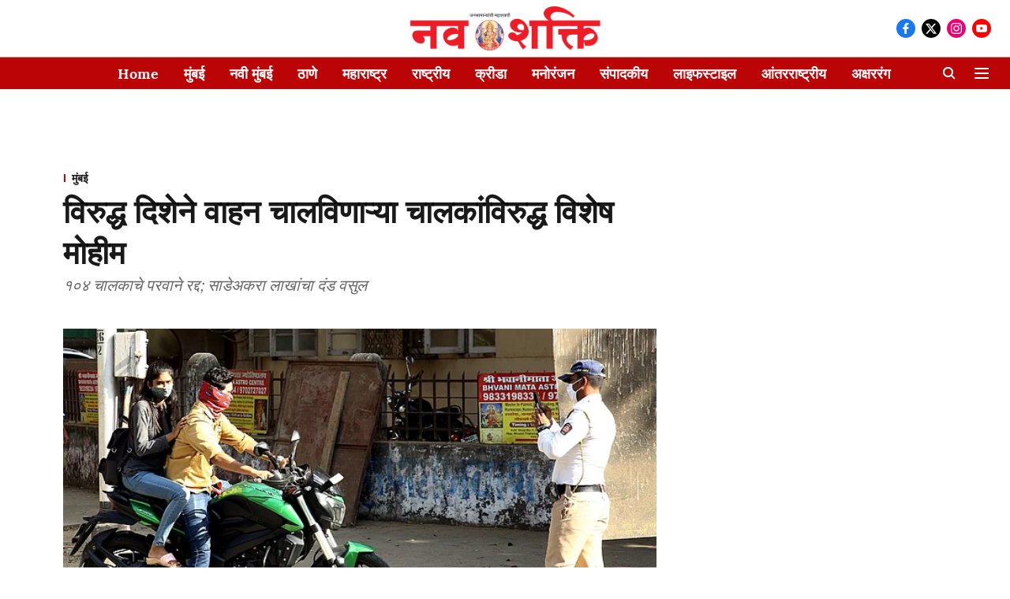

--- FILE ---
content_type: application/javascript; charset=UTF-8
request_url: https://marathi.freepressjournal.in/cdn-cgi/challenge-platform/h/b/scripts/jsd/d251aa49a8a3/main.js?
body_size: 7687
content:
window._cf_chl_opt={AKGCx8:'b'};~function(d7,HG,Hh,HS,Hc,HU,HI,d0,d1,d3){d7=l,function(H,d,dh,d6,x,R){for(dh={H:389,d:564,x:502,R:369,P:458,J:549,T:391,C:541},d6=l,x=H();!![];)try{if(R=parseInt(d6(dh.H))/1+parseInt(d6(dh.d))/2+-parseInt(d6(dh.x))/3+parseInt(d6(dh.R))/4*(parseInt(d6(dh.P))/5)+parseInt(d6(dh.J))/6+parseInt(d6(dh.T))/7+-parseInt(d6(dh.C))/8,R===d)break;else x.push(x.shift())}catch(P){x.push(x.shift())}}(v,409848),HG=this||self,Hh=HG[d7(340)],HS=null,Hc=Hf(),HU={},HU[d7(518)]='o',HU[d7(511)]='s',HU[d7(466)]='u',HU[d7(529)]='z',HU[d7(503)]='n',HU[d7(421)]='I',HU[d7(537)]='b',HI=HU,HG[d7(473)]=function(H,x,R,P,xX,xe,xW,dM,J,C,o,D,F,W,X){if(xX={H:353,d:533,x:454,R:376,P:420,J:359,T:424,C:420,o:424,D:440,F:545,W:517,e:493,X:361,M:557,L:534,Q:555,g:374,i:477},xe={H:415,d:517,x:493,R:353,P:356},xW={H:525,d:434,x:379,R:506},dM=d7,J={'wjFkb':function(M,L){return M<L},'WnEuf':function(M,L){return L===M},'tQwMl':function(M,L){return M(L)},'AiVxC':function(M,L){return M+L},'VPJsv':function(M,L,Q){return M(L,Q)},'Jipnl':function(M,L){return M+L}},J[dM(xX.H)](null,x)||x===void 0)return P;for(C=Hs(x),H[dM(xX.d)][dM(xX.x)]&&(C=C[dM(xX.R)](H[dM(xX.d)][dM(xX.x)](x))),C=H[dM(xX.P)][dM(xX.J)]&&H[dM(xX.T)]?H[dM(xX.C)][dM(xX.J)](new H[(dM(xX.o))](C)):function(M,dL,L){for(dL=dM,M[dL(xe.H)](),L=0;J[dL(xe.d)](L,M[dL(xe.x)]);J[dL(xe.R)](M[L],M[L+1])?M[dL(xe.P)](L+1,1):L+=1);return M}(C),o='nAsAaAb'.split('A'),o=o[dM(xX.D)][dM(xX.F)](o),D=0;J[dM(xX.W)](D,C[dM(xX.e)]);F=C[D],W=HO(H,x,F),J[dM(xX.X)](o,W)?(X='s'===W&&!H[dM(xX.M)](x[F]),dM(xX.L)===R+F?T(R+F,W):X||T(J[dM(xX.Q)](R,F),x[F])):J[dM(xX.g)](T,J[dM(xX.i)](R,F),W),D++);return P;function T(M,L,dX){dX=l,Object[dX(xW.H)][dX(xW.d)][dX(xW.x)](P,L)||(P[L]=[]),P[L][dX(xW.R)](M)}},d0=d7(418)[d7(539)](';'),d1=d0[d7(440)][d7(545)](d0),HG[d7(343)]=function(x,R,xt,dQ,P,J,T,C,o,D){for(xt={H:497,d:347,x:437,R:372,P:493,J:483,T:506,C:522},dQ=d7,P={},P[dQ(xt.H)]=function(F,W){return F===W},P[dQ(xt.d)]=function(F,W){return F<W},P[dQ(xt.x)]=function(F,W){return F===W},J=P,T=Object[dQ(xt.R)](R),C=0;C<T[dQ(xt.P)];C++)if(o=T[C],J[dQ(xt.H)]('f',o)&&(o='N'),x[o]){for(D=0;J[dQ(xt.d)](D,R[T[C]][dQ(xt.P)]);J[dQ(xt.x)](-1,x[o][dQ(xt.J)](R[T[C]][D]))&&(d1(R[T[C]][D])||x[o][dQ(xt.T)]('o.'+R[T[C]][D])),D++);}else x[o]=R[T[C]][dQ(xt.C)](function(F){return'o.'+F})},d3=function(Rl,Rv,Rw,R9,R7,R6,R5,dt,d,x,R,P){return Rl={H:543,d:521,x:480,R:404,P:377},Rv={H:464,d:395,x:500,R:508,P:559,J:530,T:561,C:484,o:405,D:530,F:530,W:506,e:508,X:345,M:390,L:363,Q:381,g:443,i:474,V:494,A:494,b:508,z:554},Rw={H:393,d:364,x:448,R:493},R9={H:393,d:480,x:364,R:432},R7={H:493,d:514,x:512,R:494,P:525,J:434,T:379,C:525,o:434,D:513,F:539,W:469,e:508,X:525,M:432,L:506,Q:500,g:401,i:444,V:469,A:506,b:527,z:506,K:507,N:432,y:397,G:548,h:446,S:508,B:531,a:417,m:542,j:525,Z:528,n:528,Y:405,f:506,c:532,E:432,U:556,I:419,k:478,O:506,s:444,w0:469,w1:402,w2:382,w3:515,w4:484,w5:479,w6:520,w7:478,w8:506,w9:506,ww:474},R6={H:417},R5={H:447,d:494},dt=d7,d={'yixec':function(J,T){return J==T},'kqMxp':dt(Rl.H),'iaUfG':dt(Rl.d),'FMxJi':function(J,T){return J==T},'UUKhe':function(J,T){return J(T)},'uqYJS':function(J,T){return J>T},'ILXMe':function(J,T){return J&T},'mIvdn':function(J,T){return J<T},'dluhh':function(J,T){return J(T)},'yySxf':function(J,T){return J|T},'LgcHC':function(J,T){return J<<T},'WNsmk':function(J,T){return J(T)},'aTDip':function(J,T){return J&T},'lYAgK':function(J,T){return J!==T},'hHYfS':function(J,T){return J&T},'AeBRh':function(J,T){return J<<T},'QELzA':function(J,T){return J>T},'scrXe':function(J,T){return T==J},'TIffM':function(J,T){return J-T},'LkSlW':function(J,T){return J-T},'ETNhM':function(J,T){return J(T)},'vmNLd':function(J,T){return T==J},'wueYB':function(J,T){return J<T},'xNaYx':function(J,T){return T|J},'XgFRy':function(J,T){return J&T},'nnbGl':dt(Rl.x),'ulafT':function(J,T){return T===J},'QkOTr':function(J,T){return T!=J},'ZRwIe':function(J,T){return J(T)},'hsPjl':function(J,T){return T!=J},'LLkKS':function(J,T){return J&T},'iVYkF':function(J,T){return J*T},'MzLzl':function(J,T){return J*T},'YmMkh':function(J,T){return J-T},'cdECo':function(J,T){return J(T)}},x=String[dt(Rl.R)],R={'h':function(J,di){return di=dt,d[di(R6.H)](null,J)?'':R.g(J,6,function(T,du){return du=di,du(R5.H)[du(R5.d)](T)})},'g':function(J,T,C,dV,o,D,F,W,X,M,L,Q,i,V,A,z,K,N,y,G){if(dV=dt,null==J)return'';for(D={},F={},W='',X=2,M=3,L=2,Q=[],i=0,V=0,A=0;A<J[dV(R7.H)];A+=1)if(d[dV(R7.d)]!==d[dV(R7.x)]){if(z=J[dV(R7.R)](A),Object[dV(R7.P)][dV(R7.J)][dV(R7.T)](D,z)||(D[z]=M++,F[z]=!0),K=W+z,Object[dV(R7.C)][dV(R7.o)][dV(R7.T)](D,K))W=K;else for(N=dV(R7.D)[dV(R7.F)]('|'),y=0;!![];){switch(N[y++]){case'0':d[dV(R7.W)](0,X)&&(X=Math[dV(R7.e)](2,L),L++);continue;case'1':X--;continue;case'2':if(Object[dV(R7.X)][dV(R7.J)][dV(R7.T)](F,W)){if(256>W[dV(R7.M)](0)){for(o=0;o<L;i<<=1,V==T-1?(V=0,Q[dV(R7.L)](d[dV(R7.Q)](C,i)),i=0):V++,o++);for(G=W[dV(R7.M)](0),o=0;d[dV(R7.g)](8,o);i=i<<1.55|d[dV(R7.i)](G,1),d[dV(R7.V)](V,T-1)?(V=0,Q[dV(R7.A)](C(i)),i=0):V++,G>>=1,o++);}else{for(G=1,o=0;d[dV(R7.b)](o,L);i=i<<1.45|G,V==T-1?(V=0,Q[dV(R7.z)](d[dV(R7.K)](C,i)),i=0):V++,G=0,o++);for(G=W[dV(R7.N)](0),o=0;16>o;i=d[dV(R7.y)](d[dV(R7.G)](i,1),G&1),V==T-1?(V=0,Q[dV(R7.z)](d[dV(R7.h)](C,i)),i=0):V++,G>>=1,o++);}X--,X==0&&(X=Math[dV(R7.S)](2,L),L++),delete F[W]}else for(G=D[W],o=0;d[dV(R7.b)](o,L);i=i<<1|d[dV(R7.B)](G,1),d[dV(R7.a)](V,T-1)?(V=0,Q[dV(R7.A)](C(i)),i=0):V++,G>>=1,o++);continue;case'3':W=String(z);continue;case'4':D[K]=M++;continue}break}}else return;if(d[dV(R7.m)]('',W)){if(Object[dV(R7.j)][dV(R7.J)][dV(R7.T)](F,W)){if(dV(R7.Z)!==dV(R7.n))return;else{if(256>W[dV(R7.M)](0)){for(o=0;o<L;i<<=1,V==T-1?(V=0,Q[dV(R7.L)](C(i)),i=0):V++,o++);for(G=W[dV(R7.N)](0),o=0;8>o;i=d[dV(R7.G)](i,1)|d[dV(R7.Y)](G,1),T-1==V?(V=0,Q[dV(R7.f)](C(i)),i=0):V++,G>>=1,o++);}else{for(G=1,o=0;o<L;i=d[dV(R7.y)](d[dV(R7.c)](i,1),G),V==T-1?(V=0,Q[dV(R7.A)](C(i)),i=0):V++,G=0,o++);for(G=W[dV(R7.E)](0),o=0;d[dV(R7.U)](16,o);i=d[dV(R7.y)](i<<1,d[dV(R7.i)](G,1)),d[dV(R7.I)](V,d[dV(R7.k)](T,1))?(V=0,Q[dV(R7.O)](C(i)),i=0):V++,G>>=1,o++);}X--,X==0&&(X=Math[dV(R7.e)](2,L),L++),delete F[W]}}else for(G=D[W],o=0;o<L;i=i<<1|d[dV(R7.s)](G,1),d[dV(R7.w0)](V,d[dV(R7.w1)](T,1))?(V=0,Q[dV(R7.O)](d[dV(R7.w2)](C,i)),i=0):V++,G>>=1,o++);X--,d[dV(R7.w3)](0,X)&&L++}for(G=2,o=0;d[dV(R7.w4)](o,L);i=d[dV(R7.w5)](i<<1,d[dV(R7.w6)](G,1)),V==d[dV(R7.w7)](T,1)?(V=0,Q[dV(R7.w8)](C(i)),i=0):V++,G>>=1,o++);for(;;)if(i<<=1,V==T-1){Q[dV(R7.w9)](C(i));break}else V++;return Q[dV(R7.ww)]('')},'j':function(J,dA,T,C){return dA=dt,T={},T[dA(Rw.H)]=function(o,D){return o===D},T[dA(Rw.d)]=d[dA(Rw.x)],C=T,null==J?'':J==''?null:R.i(J[dA(Rw.R)],32768,function(o,db){return db=dA,C[db(R9.H)](db(R9.d),C[db(R9.x)])?J[db(R9.R)](o):null})},'i':function(J,T,C,dz,o,D,F,W,X,M,L,Q,i,V,A,z,N,K){if(dz=dt,d[dz(Rv.H)](dz(Rv.d),dz(Rv.d))){for(o=[],D=4,F=4,W=3,X=[],Q=d[dz(Rv.x)](C,0),i=T,V=1,M=0;3>M;o[M]=M,M+=1);for(A=0,z=Math[dz(Rv.R)](2,2),L=1;d[dz(Rv.P)](L,z);K=Q&i,i>>=1,0==i&&(i=T,Q=d[dz(Rv.J)](C,V++)),A|=L*(0<K?1:0),L<<=1);switch(A){case 0:for(A=0,z=Math[dz(Rv.R)](2,8),L=1;d[dz(Rv.T)](L,z);K=Q&i,i>>=1,i==0&&(i=T,Q=C(V++)),A|=(d[dz(Rv.C)](0,K)?1:0)*L,L<<=1);N=x(A);break;case 1:for(A=0,z=Math[dz(Rv.R)](2,16),L=1;L!=z;K=d[dz(Rv.o)](Q,i),i>>=1,i==0&&(i=T,Q=d[dz(Rv.D)](C,V++)),A|=(d[dz(Rv.C)](0,K)?1:0)*L,L<<=1);N=d[dz(Rv.F)](x,A);break;case 2:return''}for(M=o[3]=N,X[dz(Rv.W)](N);;){if(V>J)return'';for(A=0,z=Math[dz(Rv.e)](2,W),L=1;z!=L;K=d[dz(Rv.X)](Q,i),i>>=1,0==i&&(i=T,Q=C(V++)),A|=d[dz(Rv.M)](0<K?1:0,L),L<<=1);switch(N=A){case 0:for(A=0,z=Math[dz(Rv.R)](2,8),L=1;d[dz(Rv.P)](L,z);K=i&Q,i>>=1,i==0&&(i=T,Q=C(V++)),A|=d[dz(Rv.L)](0<K?1:0,L),L<<=1);o[F++]=x(A),N=d[dz(Rv.Q)](F,1),D--;break;case 1:for(A=0,z=Math[dz(Rv.e)](2,16),L=1;z!=L;K=Q&i,i>>=1,0==i&&(i=T,Q=C(V++)),A|=(0<K?1:0)*L,L<<=1);o[F++]=d[dz(Rv.g)](x,A),N=F-1,D--;break;case 2:return X[dz(Rv.i)]('')}if(D==0&&(D=Math[dz(Rv.e)](2,W),W++),o[N])N=o[N];else if(N===F)N=M+M[dz(Rv.V)](0);else return null;X[dz(Rv.W)](N),o[F++]=M+N[dz(Rv.A)](0),D--,M=N,0==D&&(D=Math[dz(Rv.b)](2,W),W++)}}else N(dz(Rv.z))}},P={},P[dt(Rl.P)]=R.h,P}(),d4();function d5(R,P,RD,dG,J,T,C,o){if(RD={H:550,d:370,x:383,R:457,P:366,J:367,T:341,C:426,o:551,D:370,F:457,W:486,e:366,X:463,M:526,L:431,Q:423,g:499,i:384,V:463,A:431,b:423,z:341,K:344,N:499},dG=d7,J={},J[dG(RD.H)]=function(D,F){return F===D},J[dG(RD.d)]=dG(RD.x),J[dG(RD.R)]=function(D,F){return F===D},J[dG(RD.P)]=dG(RD.J),J[dG(RD.T)]=dG(RD.C),T=J,!R[dG(RD.o)])return;if(T[dG(RD.H)](P,T[dG(RD.D)])){if(T[dG(RD.F)](dG(RD.W),T[dG(RD.e)]))return;else C={},C[dG(RD.X)]=dG(RD.M),C[dG(RD.L)]=R.r,C[dG(RD.Q)]=dG(RD.x),HG[dG(RD.g)][dG(RD.i)](C,'*')}else o={},o[dG(RD.V)]=dG(RD.M),o[dG(RD.A)]=R.r,o[dG(RD.b)]=T[dG(RD.z)],o[dG(RD.K)]=P,HG[dG(RD.N)][dG(RD.i)](o,'*')}function Hs(H,xP,de,d){for(xP={H:376,d:372,x:442},de=d7,d=[];H!==null;d=d[de(xP.H)](Object[de(xP.d)](H)),H=Object[de(xP.x)](H));return d}function Hn(dO,dx,H,d,x){return dO={H:535,d:362},dx=d7,H=3600,d=HZ(),x=Math[dx(dO.H)](Date[dx(dO.d)]()/1e3),x-d>H?![]:!![]}function Hm(dc,df,dl,H,d){if(dc={H:489,d:378,x:348},df={H:489,d:414},dl=d7,H={'irKSz':dl(dc.H),'CZWAw':function(x){return x()},'LkOcT':function(R,P){return P===R}},d=H[dl(dc.d)](Ha),H[dl(dc.x)](d,null))return;HS=(HS&&clearTimeout(HS),setTimeout(function(dp){if(dp=dl,dp(df.H)===H[dp(df.d)])HB();else return null},d*1e3))}function l(w,p,H,d){return w=w-339,H=v(),d=H[w],d}function v(RF){return RF='CZWAw,call,faEVV,YmMkh,ETNhM,success,postMessage,createElement,errorInfoObject,nMVTM,onerror,291812FtKsyc,iVYkF,823130bVRrnP,contentWindow,bVELS,fKiOX,WpYkn,jsd,yySxf,isArray,ontimeout,ZzFun,uqYJS,LkSlW,chctx,fromCharCode,hHYfS,aUjz8,timeout,_cf_chl_opt,RZVcB,style,readyState,loading,__CF$cv$params,irKSz,sort,/jsd/oneshot/d251aa49a8a3/0.7806682761373746:1769066925:19DdBWFzEb35zTfCJOuSOAqk1yON2Hcu2eztW-V16zE/,yixec,_cf_chl_opt;JJgc4;PJAn2;kJOnV9;IWJi4;OHeaY1;DqMg0;FKmRv9;LpvFx1;cAdz2;PqBHf2;nFZCC5;ddwW5;pRIb1;rxvNi8;RrrrA2;erHi9,scrXe,Array,bigint,XqJJE,event,Set,stringify,error,rbvMe,tqyCG,/b/ov1/0.7806682761373746:1769066925:19DdBWFzEb35zTfCJOuSOAqk1yON2Hcu2eztW-V16zE/,send,sid,charCodeAt,ycKEu,hasOwnProperty,[native code],UnKwK,WDnuc,qNUoT,Function,includes,addEventListener,getPrototypeOf,cdECo,ILXMe,location,WNsmk,u-zBDyEtkFTWO6jvYfXdsgPhGbn21VLrl3Qwcm5UNqaC8R7exAK0oZ9MISH$+i4Jp,nnbGl,DOMContentLoaded,CnwA5,iTRlc,log,iframe,getOwnPropertyNames,wwlHl,status,pJAIb,444275uodbxY,display: none,jLkdt,randomUUID,xoZDW,source,ulafT,AKGCx8,undefined,ZOUYa,open,FMxJi,contentDocument,Ajjwo,catch,pRIb1,join,pkLOA2,appendChild,Jipnl,TIffM,xNaYx,dftdr,TYlZ6,tabIndex,indexOf,wueYB,random,pUjYl,eaSmk,XMLHttpRequest,PErKr,/cdn-cgi/challenge-platform/h/,tKUHf,toString,length,charAt,/invisible/jsd,HNefK,UPmEb,POST,parent,UUKhe,rzFJx,309783VLRFfS,number,zDLOL,http-code:,push,dluhh,pow,LRmiB4,bwBOn,string,iaUfG,2|1|0|4|3,kqMxp,vmNLd,KopjB,wjFkb,object,mwkiL,XgFRy,azdRU,map,BEFxJ,JBxy9,prototype,cloudflare-invisible,mIvdn,yTMUs,symbol,ZRwIe,aTDip,AeBRh,Object,d.cookie,floor,SSTpq3,boolean,4|7|6|8|9|3|5|2|0|1,split,body,4433384JdmPcx,lYAgK,ALxVQ,error on cf_chl_props,bind,ecRwu,onreadystatechange,LgcHC,1253184gcwfBQ,RLOOH,api,SvqbF,removeChild,xhr-error,AiVxC,QELzA,isNaN,href,QkOTr,AdeF3,hsPjl,cDNON,function,542612uCtFxk,tEUYU,document,XUXjn,yVaXR,rxvNi8,detail,LLkKS,BgNkF,yChll,LkOcT,onload,kahbs,WDJmj,clientInformation,WnEuf,navigator,tOpAm,splice,mbeYp,RoLIw,from,iPsSB,tQwMl,now,MzLzl,wEeIW,xCImk,SUiMu,sBPFI,zkODS,8WnGoOi,EybaR,xYTko,keys,wYETj,VPJsv,rUTdr,concat,lUNLC'.split(','),v=function(){return RF},v()}function Ha(dm,dw,d,x,R,P){if(dm={H:523,d:358,x:339,R:413,P:523,J:368,T:358,C:503},dw=d7,d={},d[dw(dm.H)]=function(J,T){return J===T},d[dw(dm.d)]=dw(dm.x),x=d,R=HG[dw(dm.R)],!R){if(x[dw(dm.P)](dw(dm.J),x[dw(dm.T)]))x(R);else return null}return P=R.i,typeof P!==dw(dm.C)||P<30?null:P}function Hj(d,dU,dH,x,R){return dU={H:519,d:519,x:485},dH=d7,x={},x[dH(dU.H)]=function(P,J){return P<J},R=x,R[dH(dU.d)](Math[dH(dU.x)](),d)}function Hr(dZ,dv,d,x){return dZ={H:428},dv=d7,d={},d[dv(dZ.H)]=function(R,P){return P!==R},x=d,x[dv(dZ.H)](Ha(),null)}function d4(RT,RJ,RR,Rx,dK,H,d,x,R,P){if(RT={H:365,d:552,x:460,R:413,P:400,J:422,T:411,C:412,o:441,D:441,F:449,W:547,e:547},RJ={H:411,d:412,x:547,R:455},RR={H:552,d:501,x:455,R:467},Rx={H:365,d:487,x:525,R:434,P:379,J:506},dK=d7,H={'wwlHl':function(J){return J()},'eaSmk':dK(RT.H),'rzFJx':dK(RT.d),'ZOUYa':function(J,T){return J(T)},'XqJJE':dK(RT.x)},d=HG[dK(RT.R)],!d)return dK(RT.P)!==H[dK(RT.J)];if(!Hn())return;(x=![],R=function(dN){if(dN=dK,dN(RR.H)!==H[dN(RR.d)]){if(J=!![],!H[dN(RR.x)](T))return;C(function(X){F(W,X)})}else if(!x){if(x=!![],!Hn())return;H[dN(RR.R)](HB,function(C,dy){dy=dN,dy(Rx.H)!==H[dy(Rx.d)]?(o[dy(Rx.x)][dy(Rx.R)][dy(Rx.P)](D,F)||(W[e]=[]),X[M][dy(Rx.J)](L)):d5(d,C)})}},Hh[dK(RT.T)]!==dK(RT.C))?R():HG[dK(RT.o)]?Hh[dK(RT.D)](dK(RT.F),R):(P=Hh[dK(RT.W)]||function(){},Hh[dK(RT.e)]=function(dq){dq=dK,P(),Hh[dq(RJ.H)]!==dq(RJ.d)&&(Hh[dq(RJ.x)]=P,H[dq(RJ.R)](R))})}function HE(R,P,xv,dD,J,T,C,o,D,F,W,X,M){if(xv={H:383,d:355,x:490,R:429,P:516,J:380,T:456,C:438,o:462,D:496,F:505,W:560,e:481,X:413,M:350,L:408,Q:465,g:562,i:495,V:488,A:468,b:498,z:407,K:399,N:450,y:408,G:450,h:536,S:408,B:536,a:509,m:475,j:408,Z:406,n:524,Y:386,f:403,c:463,E:396,U:430,I:377},dD=d7,J={'qNUoT':function(L,Q){return L(Q)},'xoZDW':dD(xv.H),'HNefK':function(L,Q){return L+Q},'KopjB':dD(xv.d),'kahbs':dD(xv.x),'cDNON':dD(xv.R)},!Hj(0)){if(J[dD(xv.P)]!==dD(xv.J))return![];else J[dD(xv.T)]>=200&&T[dD(xv.T)]<300?J[dD(xv.C)](F,J[dD(xv.o)]):J[dD(xv.C)](W,J[dD(xv.D)](dD(xv.F),e[dD(xv.T)]))}C=(T={},T[dD(xv.W)]=R,T[dD(xv.e)]=P,T);try{o=HG[dD(xv.X)],D=J[dD(xv.D)](J[dD(xv.D)](J[dD(xv.M)]+HG[dD(xv.L)][dD(xv.Q)]+J[dD(xv.g)],o.r),dD(xv.i)),F=new HG[(dD(xv.V))](),F[dD(xv.A)](dD(xv.b),D),F[dD(xv.z)]=2500,F[dD(xv.K)]=function(){},W={},W[dD(xv.N)]=HG[dD(xv.y)][dD(xv.G)],W[dD(xv.h)]=HG[dD(xv.S)][dD(xv.B)],W[dD(xv.a)]=HG[dD(xv.S)][dD(xv.a)],W[dD(xv.m)]=HG[dD(xv.j)][dD(xv.Z)],W[dD(xv.n)]=Hc,X=W,M={},M[dD(xv.Y)]=C,M[dD(xv.f)]=X,M[dD(xv.c)]=dD(xv.E),F[dD(xv.U)](d3[dD(xv.I)](M))}catch(Q){}}function HZ(dk,dd,H,d){return dk={H:413,d:535,x:427},dd=d7,H={'rbvMe':function(x,R){return x(R)}},d=HG[dd(dk.H)],Math[dd(dk.d)](+H[dd(dk.x)](atob,d.t))}function HY(H,d,x6,x5,x4,x3,dR,x,R,P,J){x6={H:407,d:505,x:416,R:413,P:452,J:408,T:488,C:468,o:498,D:490,F:408,W:465,e:471,X:551,M:407,L:399,Q:349,g:388,i:387,V:445,A:558,b:430,z:377,K:425},x5={H:554},x4={H:351,d:456,x:504,R:456,P:373,J:383,T:409,C:456},x3={H:360},dR=d7,x={'iPsSB':dR(x6.H),'WDJmj':function(T,C){return T>=C},'zDLOL':function(T,C){return T<C},'wYETj':function(T,C){return T(C)},'RZVcB':dR(x6.d),'Ajjwo':dR(x6.x),'nMVTM':function(T){return T()}},R=HG[dR(x6.R)],console[dR(x6.P)](HG[dR(x6.J)]),P=new HG[(dR(x6.T))](),P[dR(x6.C)](dR(x6.o),dR(x6.D)+HG[dR(x6.F)][dR(x6.W)]+x[dR(x6.e)]+R.r),R[dR(x6.X)]&&(P[dR(x6.M)]=5e3,P[dR(x6.L)]=function(dP){dP=dR,d(x[dP(x3.H)])}),P[dR(x6.Q)]=function(dJ){dJ=dR,x[dJ(x4.H)](P[dJ(x4.d)],200)&&x[dJ(x4.x)](P[dJ(x4.R)],300)?x[dJ(x4.P)](d,dJ(x4.J)):d(x[dJ(x4.T)]+P[dJ(x4.C)])},P[dR(x6.g)]=function(dT){dT=dR,d(dT(x5.H))},J={'t':x[dR(x6.i)](HZ),'lhr':Hh[dR(x6.V)]&&Hh[dR(x6.V)][dR(x6.A)]?Hh[dR(x6.V)][dR(x6.A)]:'','api':R[dR(x6.X)]?!![]:![],'c':Hr(),'payload':H},P[dR(x6.b)](d3[dR(x6.z)](JSON[dR(x6.K)](J)))}function HO(x,R,P,xR,dW,J,T,C,o,D,F){for(xR={H:394,d:538,x:357,R:342,P:491,J:518,T:510,C:563,o:394,D:539,F:357,W:563,e:342,X:420,M:357,L:510,Q:472,g:472,i:398},dW=d7,J={},J[dW(xR.H)]=dW(xR.d),J[dW(xR.x)]=function(W,e){return e==W},J[dW(xR.R)]=function(W,e){return e===W},J[dW(xR.P)]=dW(xR.J),J[dW(xR.T)]=dW(xR.C),T=J,C=T[dW(xR.o)][dW(xR.D)]('|'),o=0;!![];){switch(C[o++]){case'0':D=typeof F;continue;case'1':return T[dW(xR.F)](dW(xR.W),D)?Hk(x,F)?'N':'f':HI[D]||'?';case'2':if(F===!1)return'F';continue;case'3':if(T[dW(xR.e)](F,x[dW(xR.X)]))return'D';continue;case'4':continue;case'5':if(!0===F)return'T';continue;case'6':if(T[dW(xR.M)](null,F))return F===void 0?'u':'x';continue;case'7':try{F=R[P]}catch(W){return'i'}continue;case'8':if(T[dW(xR.P)]==typeof F)try{if(T[dW(xR.L)]==typeof F[dW(xR.Q)])return F[dW(xR.g)](function(){}),'p'}catch(e){}continue;case'9':if(x[dW(xR.X)][dW(xR.i)](F))return'a';continue}break}}function HB(d,da,dB,d8,x,R,P){da={H:433,d:346,x:563,R:544},dB={H:433,d:346},d8=d7,x={},x[d8(da.H)]=function(J,T){return J===T},x[d8(da.d)]=d8(da.x),R=x,P=d2(),HY(P.r,function(J,d9){d9=d8,R[d9(dB.H)](typeof d,R[d9(dB.d)])&&d(J),Hm()}),P.e&&HE(d8(da.R),P.e)}function Hf(x7,dC){return x7={H:461},dC=d7,crypto&&crypto[dC(x7.H)]?crypto[dC(x7.H)]():''}function d2(xu,dg,x,R,P,J,T,C){x=(xu={H:453,d:352,x:354,R:385,P:451,J:410,T:459,C:482,o:540,D:476,F:392,W:371,e:436,X:375,M:470,L:553},dg=d7,{'iTRlc':dg(xu.H),'xYTko':function(o,D,F,W,X){return o(D,F,W,X)},'UnKwK':dg(xu.d),'rUTdr':dg(xu.x)});try{return R=Hh[dg(xu.R)](x[dg(xu.P)]),R[dg(xu.J)]=dg(xu.T),R[dg(xu.C)]='-1',Hh[dg(xu.o)][dg(xu.D)](R),P=R[dg(xu.F)],J={},J=pRIb1(P,P,'',J),J=x[dg(xu.W)](pRIb1,P,P[x[dg(xu.e)]]||P[x[dg(xu.X)]],'n.',J),J=x[dg(xu.W)](pRIb1,P,R[dg(xu.M)],'d.',J),Hh[dg(xu.o)][dg(xu.L)](R),T={},T.r=J,T.e=null,T}catch(o){return C={},C.r={},C.e=o,C}}function Hk(d,x,xp,dF,R,P){return xp={H:546,d:439,x:439,R:525,P:492,J:379,T:483,C:435},dF=d7,R={},R[dF(xp.H)]=function(J,T){return J instanceof T},P=R,P[dF(xp.H)](x,d[dF(xp.d)])&&0<d[dF(xp.x)][dF(xp.R)][dF(xp.P)][dF(xp.J)](x)[dF(xp.T)](dF(xp.C))}}()